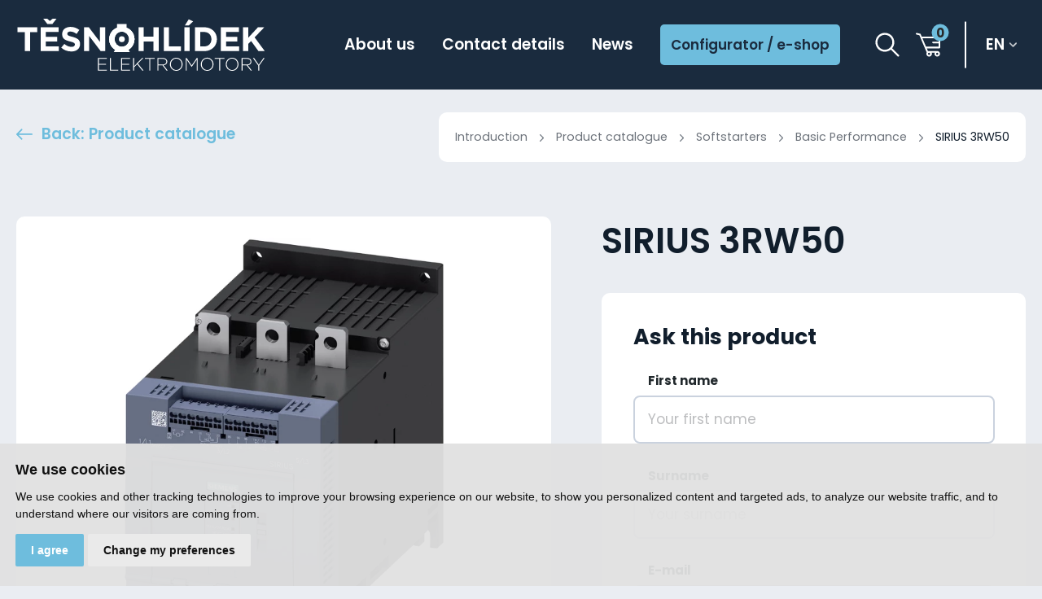

--- FILE ---
content_type: text/html; charset=UTF-8
request_url: https://www.elektromotory-tesnohlidek.cz/en/category/145
body_size: 6062
content:
<!DOCTYPE html>
<html lang="en">

<head>
    <meta charset="utf-8">
    <meta name="robots" content="index,follow">    <link rel="canonical" href="https://www.elektromotory-tesnohlidek.cz/en/category/145">
    <meta name="author" content="S2 STUDIO s.r.o. - INTERNETOVÉ SLUŽBY, GRAFIKA, VÝROBA REKLAMY, MARKETING, https://www.s2studio.cz, info(at)s2studio.cz">
    <meta name="viewport" content="width=device-width, initial-scale=1.0, user-scalable=no">
    <meta name="format-detection" content="telephone=no">

    <meta name="title" content="Softstarters / Basic Performance / SIRIUS 3RW50 | Elektromotory Těsnohlídek">
    <meta name="keywords" content="electric motors, siemens, cag, těsnohl&iacute;dek,Softstarters / Basic Performance / SIRIUS 3RW50" lang="en">
    <meta name="description" content="We are a family-owned company providing complete supply, modification and consulting in the field of electric drives.  With many years of experience and a strong economic situation, we provide you with the confidence for a successful business. - Softstarters / Basic Performance / SIRIUS 3RW50" lang="en">
    <meta name="google-site-verification" content="Bff9TZkzDln0BtAGPCmg_8TTWH9Giletr2fJvNyQGRM" />

    
    <meta property="og:url" content="https://www.elektromotory-tesnohlidek.cz/en/category/145">

    <title>Softstarters / Basic Performance / SIRIUS 3RW50 | Elektromotory Těsnohlídek</title>

    <noscript id="deferred-styles">
                <link rel="stylesheet" href="/templates/css/alertify.core.css">
        <link rel="stylesheet" href="/templates/css/alertify.default.css">
        <link rel="stylesheet" href="/templates/css/lightgallery.min.css">
        <link rel="stylesheet" href="/templates/css/print.css" media="print">
    </noscript>

    <link rel="apple-touch-icon" sizes="180x180" href="/apple-touch-icon.png">
    <link rel="icon" type="image/png" sizes="32x32" href="/favicon-32x32.png">
    <link rel="icon" type="image/png" sizes="16x16" href="/favicon-16x16.png">
    <link rel="manifest" href="/site.webmanifest">
    <link rel="mask-icon" href="/safari-pinned-tab.svg" color="#1a2b3d">
    <meta name="msapplication-TileColor" content="#1a2b3d">
    <meta name="theme-color" content="#ffffff">

    
    <link rel="preconnect" href="https://fonts.googleapis.com">
    <link rel="preconnect" href="https://fonts.gstatic.com" crossorigin>
    <link rel="stylesheet" href="https://fonts.googleapis.com/css2?family=Poppins:wght@400;600;700&display=swap">
    <link rel="stylesheet" href="/templates/css/style.css?v=1.22"><link rel="stylesheet" href="/templates/css/categories.css?v=1.3"><link rel="stylesheet" href="/templates/css/form.css?v=1.1"><link rel="stylesheet" href="/templates/css/productdetail.css?v=1.33"><link rel="stylesheet" href="/templates/css/productlist.css?v=1.1"><link rel="stylesheet" href="/templates/css/selectric.css"><link rel="stylesheet" href="/templates/css/types_list.css?v=2">
    <script type="application/ld+json">
        {
            "@context": "http://schema.org",
            "@type": "WebPage",
            "breadcrumb": 
            {
            "@context": "http://schema.org",
            "@type": "BreadcrumbList",
            "itemListElement":
            [
             {
            "@type": "ListItem",
            "position": 1,
            "item":
            {
             "@id": "https://www.elektromotory-tesnohlidek.cz",
             "name": "Introduction"
             }
           }
           
          ,{
            "@type": "ListItem",
            "position": 2,
            "item":
            {
             "@id": "/en/category/145",
             "name": "Softstarters / Basic Performance / SIRIUS 3RW50"
             }
           }
           
            ]
           }
            ,
            "url": "https://www.elektromotory-tesnohlidek.cz/en/category/145",
            "name": "Softstarters / Basic Performance / SIRIUS 3RW50",
             "description": ""
        }
    </script>


        <script src="/includes/jquery-3.6.0.min.js"></script>
    <!-- Google Tag Manager -->
    <script cookie-consent="tracking">
        (function (w, d, s, l, i) {
        w[l] = w[l] || [];
        w[l].push({'gtm.start':
        new Date().getTime(), event: 'gtm.js'});
        var f = d.getElementsByTagName(s)[0],
        j = d.createElement(s), dl = l != 'dataLayer' ? '&l=' + l : '';
        j.async = true;
        j.src =
        'https://www.googletagmanager.com/gtm.js?id=' + i + dl;
        f.parentNode.insertBefore(j, f);
        })(window, document, 'script', 'dataLayer', 'GTM-P82G74W');</script>
        <!-- End Google Tag Manager -->
        <script>
            window.dataLayer = window.dataLayer || [];

            function gtag() {
                dataLayer.push(arguments);
            }

            gtag('consent', 'default', {
                'ad_user_data': 'granted',
                'ad_personalization': 'granted',
                'ad_storage': 'granted',
                'analytics_storage': 'granted'
            });
        </script>
        <!-- Global site tag (gtag.js) - Google Analytics -->
        <script cookie-consent="tracking">
            $.getScript("https://www.googletagmanager.com/gtag/js?id=UA-99278061-1");
            window.dataLayer = window.dataLayer || [];
            function gtag() {
            dataLayer.push(arguments);
            }

            gtag('js', new Date());
            gtag('config', 'UA-99278061-1');

            function gtag_report_conversion(url) {
            var callback = function () {
            if (typeof (url) != 'undefined') {
            window.location = url;
            }
            };
            gtag('event', 'conversion', {
            'send_to': 'AW-837058958/VTDLCP3e0rUBEI6Dko8D',
            'event_callback': callback
            });
            return false;
            }
            </script>

            <script cookie-consent="targeting">
                                gtag('config', 'AW-837058958');
                </script>

                <script type="text/plain" cookie-consent="tracking">
          !function(f,b,e,v,n,t,s)
          {if(f.fbq)return;n=f.fbq=function(){n.callMethod?
          n.callMethod.apply(n,arguments):n.queue.push(arguments)};
          if(!f._fbq)f._fbq=n;n.push=n;n.loaded=!0;n.version='2.0';
          n.queue=[];t=b.createElement(e);t.async=!0;
          t.src=v;s=b.getElementsByTagName(e)[0];
          s.parentNode.insertBefore(t,s)}(window, document,'script',
          'https://connect.facebook.net/en_US/fbevents.js');
          fbq('init', '695468799309714');
          fbq('track', 'PageView');
        </script></head>

<body class="page_category">
    <header class="bg"><div class="limited"><div class="logo va_m"><a href="/en" title="Elektromotory Těsnohlídek"><img src="/images/logo.svg" alt="Elektromotory Těsnohlídek" title="Elektromotory Těsnohlídek"></a></div><div class="menu va_m"><ul><li  class="menu_item_first "><a title="" href="/en/about-us" >About us</a></li><li  class="menu_item "><a title="" href="/en/contact-details" >Contact details</a></li><li  class="menu_item_last "><a title="" href="/en/news" >News</a></li><li class="imp"><a href="/en/category">Configurator / e-shop</a></li></ul></div><div class="side va_m"><form action="/en/search" method="get" class="search_form va_m"><button type="button" class="clr" title="Search"><svg xmlns="http://www.w3.org/2000/svg" viewBox="0 0 19.3 19.3"><path d="M18.8,17.7l-5.3-5.3c2.6-3.2,2.1-7.9-1.1-10.5S4.4-0.2,1.9,3S-0.2,10.9,3,13.5c2.7,2.2,6.6,2.2,9.4,0l5.3,5.3c0.3,0.3,0.8,0.3,1.1,0C19.1,18.5,19.1,18,18.8,17.7z M7.7,13.6c-3.2,0-5.9-2.6-5.9-5.9s2.6-5.9,5.9-5.9c3.2,0,5.9,2.6,5.9,5.9C13.6,10.9,10.9,13.6,7.7,13.6z"/></svg></button><div class="w"><input type="text" id="s" name="s" value="" placeholder="Find product..."><button type="submit" class="clr"><img src="/images/arrow2_d.svg" alt="ikona šipka"></button></div></form><a href="/en/basket" class="basket_btn va_m"><svg xmlns="http://www.w3.org/2000/svg" viewBox="0 0 36.5 36.5"><path d="M35.3,6H8.8L7.3,2.4C7.1,2.1,6.8,1.8,6.4,1.7L1.5,0.6C0.9,0.4,0.2,0.8,0,1.5C-0.1,2.2,0.3,2.8,1,3l4.3,1l11,25.8c-1.1,2-0.4,4.5,1.6,5.6s4.5,0.4,5.6-1.6c0.6-1.1,0.7-2.5,0.2-3.7h4.5c-0.9,2.1,0.1,4.5,2.2,5.4s4.5-0.1,5.4-2.2s-0.1-4.5-2.2-5.4c-0.5-0.2-1.1-0.3-1.6-0.3H18.1l-1.7-4h18.9c0.7,0,1.2-0.6,1.2-1.2V7.3C36.5,6.6,35.9,6,35.3,6z M31.9,30.2c0.9,0,1.6,0.7,1.6,1.6s-0.7,1.6-1.6,1.6s-1.6-0.7-1.6-1.6C30.3,30.9,31,30.2,31.9,30.2L31.9,30.2z M19.8,30.2c0.9,0,1.6,0.7,1.6,1.6s-0.7,1.6-1.6,1.6s-1.6-0.7-1.6-1.6C18.2,30.9,18.9,30.2,19.8,30.2L19.8,30.2z M34,13.6h-8.3c-0.7,0-1.2,0.6-1.2,1.2s0.6,1.2,1.2,1.2H34v5.1H15.3L9.9,8.5H34V13.6z"/></svg><span>0</span></a><div class="lang va_m"><button class="more" title="en">en</button><div class="rolo"><a href="/sirius-3rw50" title="cs">cs</a></div></div></div><button class="menu_btn clr" title="Menu"><span></span><span class="mid"></span><span></span></button></div></header><div class="res_menu"><div class="wrap"><ul><li  class="menu_item_first "><a title="" href="/en/about-us" >About us</a></li><li  class="menu_item "><a title="" href="/en/contact-details" >Contact details</a></li><li  class="menu_item_last "><a title="" href="/en/news" >News</a></li><li class="imp"><a href="/en/category">Configurator / e-shop</a></li></ul></div></div><div class="gap"></div><main><div class="limited"><div class="breadcrumbs"><a href="/en">Introduction</a>&nbsp; <img src="/images/arrow3_b.svg" alt="right arrow">&nbsp;&nbsp;<a href="/en/category">Product catalogue</a>&nbsp; <img src="/images/arrow3_b.svg" alt="right arrow">&nbsp;&nbsp;<a href="/en/softstarters">Softstarters</a>&nbsp; <img src="/images/arrow3_b.svg" alt="right arrow">&nbsp;&nbsp;<a href="/en/category/138">Basic Performance</a>&nbsp; <img src="/images/arrow3_b.svg" alt="right arrow">&nbsp;&nbsp;<span>SIRIUS 3RW50</span></div><a href="/en/category/138" class="back_btn"><img src="/images/arrow2_d.svg" alt="left arrow" class="va_m"><span class="va_m">Back: Product catalogue</span></a><div class="clear"></div></div><div class="limited"><div class="product_detail"><h1 class="float">SIRIUS 3RW50</h1><div class="prod_img"><a href="/media/thumbs/category_menu/thumb_2000x2000_sirius-3rw50.jpg?v=1631254112" title="SIRIUS 3RW50" class="ill_img lightbox"><picture><source srcset="/media/thumbs/category_menu/thumb_550x670__sirius-3rw50.webp?v=1631254112 1x" type="image/webp"><source srcset="/media/thumbs/category_menu/thumb_550x670__sirius-3rw50.jpg?v=1631254112"><img src="/media/thumbs/category_menu/thumb_550x670__sirius-3rw50.jpg?v=1631254112" alt="SIRIUS 3RW50"  class=""></picture></a></div><div class="short_desc"><div class="perex"></div></div><div class="desc"></div><form action="/en/category/145" method="post" class="cont_form" id="formular"><h2>Ask this product</h2><input name="send" value="1" type="hidden" /><div class="half"><label for="f_name">First name</label><input id="f_name" name="name" value="" type="text" placeholder="Your first name" /></div><div class="half end"><label for="f_surname">Surname</label><input id="f_surname" name="surname" value="" type="text" placeholder="Your surname" /></div><div class="half"><label for="f_email">E-mail</label><input id="f_email" name="email" value="" type="text" placeholder="Your email" /></div><div class="half end"><label for="f_phone">Phone number</label><input id="f_phone" name="phone" value="" type="text" placeholder="Your phone number" /></div><div class="msg sm"><label for="q_1612">Asynchronní motor</label><textarea id="q_1612" name="question_1612" rows="2" cols="40"></textarea><span class="info_btn"><img src="/images/icon_info.svg" alt="info"></span><p class="info_text hidden"><span>- Jmenovitý proud motoru (A)<br />
- Zapínací proud motoru (A nebo násobek I jmen)<br />
- Jmenovité napětí motoru (V)<br />
- četnost spouštění motoru (starty / hod)</span><span class="close" title="close"><img src="/images/icon_close.svg" alt="cross icon"></span></p></div><div class="msg sm"><label for="q_1613">Převodovka a její převodový poměr</label><textarea id="q_1613" name="question_1613" rows="2" cols="40"></textarea></div><div class="msg sm"><label for="q_1614">Zátěž motoru</label><textarea id="q_1614" name="question_1614" rows="2" cols="40"></textarea><span class="info_btn"><img src="/images/icon_info.svg" alt="info"></span><p class="info_text hidden"><span>- Druh zátěže (čerpadlo, kompresor, ...)<br />
- Moment setrvačnosti zátěže (pro těžké rozběhy)</span><span class="close" title="close"><img src="/images/icon_close.svg" alt="cross icon"></span></p></div><div class="msg"><label for="msg">Message</label><textarea id="msg" name="message" rows="5" cols="40" placeholder="Your message"></textarea></div><div class="agree"><input type="checkbox" name="agree" id="f_agree" value="y"><label for="f_agree">I agree with <a href="/en/content/1356" target="_blank">processing of personal data</a></label></div><div class="h-captcha mid" data-sitekey="351d252d-042b-4e98-8563-3ffdb4413061"></div><div class="send"><button class="btn" type="submit">Send</button></div></form><div class="clear"></div></div></div><div class="btns_wrp"></div></main><div class="big_banner"><div class="wrp mid"><h2 class="sec_heading">Do you need advice?</h2><p>Do you need advice on choosing a suitable type of frequency converter or order straight away? Call us or write an email! We will be happy to advise you.</p>
<div class="hrefs"><a href="tel:+420775971887
" class="phone va_m"><img src="/images/icon_phone.svg" alt="ikona telefon" class="va_m"><span class="va_m">+420 775 971 887
</span></a><span class="va_m">Or</span><a href="/en/contact-details" class="btn va_m">contact us</a></div></div></div><footer><div class="limited"><div class="col tx"><a href="/en" title="Elektromotory Těsnohlídek" class="logo"><img src="/images/logo.svg" alt="Elektromotory Těsnohlídek" title="Elektromotory Těsnohlídek"></a><p><a href="https://goo.gl/maps/Lq1TJjUSVgeGGA9R7" rel="noopener" target="_blank"><img alt="ikona pin" src="/media/editor/ikony/icon_pin.svg" style="height:21px; margin-right:12px; width:21px" />Hracholusky 131, Prachatice</a></p>

<p><a href="mailto:info@elektromotory-tesnohlidek.cz"><img alt="ikona mail" src="/media/editor/ikony/icon_mail.svg" style="height:21px; margin-right:12px; width:21px" />info@elektromotory-tesnohlidek.cz</a></p>

<p><a href="tel:+420388328919"><img alt="ikona telefon" src="/media/editor/ikony/icon_phone.svg" style="height:21px; margin-right:12px; width:21px" />+420 388 328 919</a></p>

<p><a href="tel:+420775971887"><img alt="ikona telefon" src="/media/editor/ikony/icon_phone.svg" style="height:21px; margin-right:12px; width:21px" />+420 775 971 887</a></p>
</div><div class="col menu"><h2>Our products</h2><ul><li><a href="/en/electric-motors">Electric motors</a></li><li><a href="/en/frequency-converters">Frequency converters</a></li><li><a href="/en/gearboxes">Gearboxes</a></li><li><a href="/en/softstarters">Softstarters</a></li><li><a href="/en/modifications-to-electric-motors">Modifications to electric motors</a></li><li><a href="/en/technical-consulting">Technical consulting</a></li></ul></div><div class="col menu"><h2>Important links</h2><ul><li  class="menu_item_first "><a title="" href="/en/about-us" >About us</a></li><li  class="menu_item "><a title="" href="/en/category" >Product catalog</a></li><li  class="menu_item "><a title="" href="/en/content/1357" >Business Terms and Conditions</a></li><li  class="menu_item "><a title="" href="/en/contact-details" >Contact details</a></li><li  class="menu_item_last "><a title="Pravidla ochrany osobních údajů" href="/en/content/1356" >GDPR</a></li></ul></div><div class="col cont"><h2>Working time</h2><p>Mon - Fri<br />
<strong>7:00 – 11:30 &nbsp; &nbsp; 12:30 – 16:00</strong></p>

<p>Sat&nbsp;- Sun<br />
<strong>closed</strong></p>
</div></div><div class="copy"><div class="limited"><p>&copy; 2021-2026, Elektromotory Těsnohlídek  All&nbsp;Rights&nbsp;Reserved.</p><p class="r"><a href="https://www.s2studio.cz" target="_blank" rel="noopener" title="Website creation, SEO, internet services, advertisement, marketing"><span class="va_m">Created by</span><img src="/images/logo_s2.svg" class="va_m" alt="logo S2 STUDIO"></a></p></div></div></footer><div class="pagefade"></div><!-- Cookie Consent by https://www.FreePrivacyPolicy.com -->
            <script type="text/javascript" src="/includes/cookie-consent.js" charset="UTF-8"></script>
            <script type="text/javascript" charset="UTF-8">
                document.addEventListener('DOMContentLoaded', function () {
                    cookieconsent.run({"notice_banner_type":"simple","consent_type":"express","palette":"light","language":"en","page_load_consent_levels":["strictly-necessary"],"notice_banner_reject_button_hide":false,"preferences_center_close_button_hide":false,"website_name":"Elektromotory Těsnohlídek","website_privacy_policy_url":"https://www.elektromotory-tesnohlidek.cz/en/content/1356"});
                });
            </script>
            <noscript>Cookie Consent by <a href="https://www.freeprivacypolicy.com/free-privacy-policy-generator/" rel="nofollow noopener">Free Privacy Policy website</a></noscript>
            <!-- End Cookie Consent --><div class="hidden" id="zbtab">drag to side to show the rest of the table</div>    <script>
        var baseRSPath = "";

        var loadDeferredStyles = function() {
            var addStylesNode = document.getElementById("deferred-styles");
            var replacement = document.createElement("div");
            replacement.innerHTML = addStylesNode.textContent;
            document.body.appendChild(replacement)
            addStylesNode.parentElement.removeChild(addStylesNode);
        };
        try {
            var raf = requestAnimationFrame || mozRequestAnimationFrame ||
                webkitRequestAnimationFrame || msRequestAnimationFrame;
        } catch (e) {
            console.log(e);
        }
        if (raf)
            raf(function() {
                window.setTimeout(loadDeferredStyles, 0);
            });
        else
            window.addEventListener('load', loadDeferredStyles);
    </script>

        <script src="/includes/lazysizes.min.js"></script>
    <script src="/includes/alertify.js"></script>
    <script src="/includes/lightgallery.min.js"></script>
    <script src="/includes/lg-thumbnail.min.js"></script>
    <script src="/includes/lg-zoom.min.js"></script>
    <script src="/includes/jquery.multiTextToggleCollapse.js"></script>
    <script src="/includes/ready.js?v=1.33"></script>
    <script src="/includes/visitors.js"></script>

    <script src="https://js.hcaptcha.com/1/api.js" async defer></script><script src="/includes/form.min.js?v=1.1"></script><script src="/includes/jquery.selectric.js"></script>    <script src="/includes/URI.min.js"></script>
    <script src="/includes/jquery.URI.min.js"></script>
    <script src="/includes/jquery.dotdotdot.min.js"></script>

    <script>
        $(document).on("click", ".cc-nb-okagree, .cc-nb-reject, .cc-cp-foot-save", function() {
            document.cookie = "cookies_agreed2=yes; expires=Tue, 19 Jan 2047 03:14:07 UTC;";
            document.cookie = "cookie_consent_user_accepted=false; expires=Tue, 19 Jan 2047 03:14:07 UTC;";
        });
    </script>

    <script cookie-consent="targeting">
        var seznam_retargeting_id = 75547;
        $.getScript("//c.imedia.cz/js/retargeting.js");
        </script>

        <script type="text/plain" cookie-consent="functionality">document.cookie = "cookies_functionality=yes; expires=Tue, 19 Jan 2047 03:14:07 UTC;";</script>
        <script type="text/plain" cookie-consent="tracking">document.cookie = "cookies_tracking=yes; expires=Tue, 19 Jan 2047 03:14:07 UTC;";</script>
        <script type="text/plain" cookie-consent="targeting">document.cookie = "cookies_targeting=yes; expires=Tue, 19 Jan 2047 03:14:07 UTC;";</script>
        <script>$(document).on("click", ".cc-nb-okagree, .cc-nb-reject, .cc-cp-foot-save", function () {document.cookie = "cookies_temp_hide=20260130044838; expires=Friday, 30-Jan-2026 04:48:38 CET; path=/"});</script></body>

</html>

--- FILE ---
content_type: text/css
request_url: https://www.elektromotory-tesnohlidek.cz/templates/css/form.css?v=1.1
body_size: 774
content:
.cont_form{background:#fff;padding:4vw}.cont_form h2{font-weight:bold;margin:0 0 1.25rem 0;font-size:1.4rem}.cont_form label{font-size:15px;margin-left:.99rem;display:inline-block;font-weight:bold;color:#21282c;margin-bottom:.35rem}.cont_form input,.cont_form textarea{width:100%}.cont_form textarea{height:160px;min-width:100%}.cont_form input[type="checkbox"]{vertical-align:top;margin-right:10px;width:24px}.cont_form>div{margin-bottom:1.294rem}.cont_form>div.msg.sm{position:relative;margin-bottom:1rem}.cont_form>div.msg.sm label{max-width:calc(100% - 50px)}.cont_form>div.msg.sm textarea{height:64px}.cont_form>div.msg.sm .info_btn{position:absolute;top:5px;right:0}.cont_form>div.msg.sm .info_text{position:absolute;bottom:calc(100% - 4px);right:-20px;width:100%;text-align:left;-webkit-box-shadow:0 4px 15px 0 rgba(0,0,0,0.25);box-shadow:0 4px 15px 0 rgba(0,0,0,0.25);border-radius:10px;max-width:380px;background:#fff}.cont_form>div.msg.sm .info_text>span{position:relative;display:block;padding:5% 7%;background:#fff;padding-right:30px;font-size:16px;color:#63696f;font-weight:normal;border-radius:10px;z-index:3}.cont_form>div.msg.sm .info_text:before{content:"";position:absolute;top:calc(100% - 3px);right:23px;width:19px;height:9px;border-radius:50%;z-index:1;-webkit-box-shadow:0 5px 14px 4px rgba(0,0,0,0.25);box-shadow:0 5px 14px 4px rgba(0,0,0,0.25)}.cont_form>div.msg.sm .info_text:after{content:"";position:absolute;top:calc(100% - 3px);right:10px;border-width:16px 23px 0 23px;border-style:solid;border-color:#fff transparent transparent transparent;z-index:2}.cont_form>div.msg.sm .info_text .close{position:absolute;padding:0;top:12px;right:18px;cursor:pointer;z-index:4}.cont_form>div.msg.sm .info_text .close img{display:block;width:12px;height:12px}.cont_form>div.notvalid input,.cont_form>div.notvalid textarea{border-color:#ff9800}.cont_form>div.err input,.cont_form>div.err textarea{border-color:#ea0000}.cont_form .agree{display:block;text-align:center}.cont_form .agree label{vertical-align:top;max-width:calc(99.99% - 34px);margin:0;text-align:left;font-weight:normal}.cont_form .send{position:relative;display:table;text-align:center;margin:0 auto}.cont_form .send.disabled{cursor:not-allowed}.cont_form .send.disabled:after{content:"";position:absolute;top:0;left:0;width:100%;height:100%}.cont_form .send.disabled .btn{background:#bebebe;border-color:#bebebe;color:#545a5d}@media all and (min-width:1025px){.cont_form{padding:3vw}}@media all and (min-width:1620px){.cont_form{padding:48px}}div.radio input{display:-moz-inline-box;display:inline-block;opacity:0;filter:alpha(opacity=0);-moz-opacity:0;border:none;background:none;*display:inline;zoom:1;margin:0}div.radio{position:relative;top:0}div.disabled,div.disabled span,div.disabled input{cursor:default}div.radio span{display:-moz-inline-box;display:inline-block;text-align:center;*display:inline;zoom:1}div.radio span.checked{background-position:0 0}div.radio span{display:-moz-inline-box;display:inline-block;text-align:center;*display:inline;zoom:1;background-image:url("/images/radio.png");background-position:0 -30px;position:relative;top:2px}div.radio,div.radio span,div.radio input{width:20px;height:20px;background-repeat:no-repeat;display:inline-block;cursor:pointer}
/*# sourceMappingURL=form.css.map */

--- FILE ---
content_type: text/css
request_url: https://www.elektromotory-tesnohlidek.cz/templates/css/productlist.css?v=1.1
body_size: 745
content:
.related{background:#fff;padding:2.5rem 0 1.5rem 0}.related h2{margin:0 0 2rem 0}.product_list .itm{display:block;text-decoration:none;text-align:center;color:#63696f;margin:0 0 30px 0;will-change:transform;-webkit-backface-visibility:hidden;backface-visibility:hidden;-webkit-transform:translateZ(0) perspective(1px);transform:translateZ(0) perspective(1px);-webkit-box-shadow:0 5px 10px 0 rgba(0,0,0,0.16);box-shadow:0 5px 10px 0 rgba(0,0,0,0.16);font-size:calc(((100vw - 320px) * 0.00153846) + 16px);background:#eaedf2}.product_list .itm .img{background:#fff;padding-bottom:61.67%;position:relative}.product_list .itm .img img{position:absolute;top:calc(50% + 9px);left:50%;max-height:80%;max-width:90%;-webkit-transform:translate(-50%, -50%);transform:translate(-50%, -50%)}.product_list .itm .img .line{position:absolute;top:0;left:0;width:100%;height:19px}.product_list .itm .txt{padding:2rem 1rem;border-radius:0 0 10px 10px}.product_list .itm .txt h3{margin:0 0 .75rem 0;font-size:calc(((100vw - 320px) * 0.00153846) + 20px)}.product_list .itm .txt p{margin-bottom:.75rem}.product_list .itm .txt span{font-size:1rem;font-weight:600;color:#6ebddd}.product_list .itm .txt span:after{content:url("/images/arrow2_d.svg");display:inline-block;vertical-align:middle;margin-left:.75rem;width:20px;height:20px;margin-top:-1px}.product_list .itm:hover{-webkit-box-shadow:0 5px 10px -7px rgba(0,0,0,0.16);box-shadow:0 5px 10px -7px rgba(0,0,0,0.16);-webkit-transform:scale(1.02) translateZ(0) perspective(1px);transform:scale(1.02) translateZ(0) perspective(1px)}@media all and (min-width:600px){.product_list .itm{display:-webkit-box;display:-ms-flexbox;display:flex;text-align:left}.product_list .itm .img{display:inline-block;vertical-align:top;width:30%;-webkit-box-flex:0;-ms-flex:0 1 30%;flex:0 1 30%;padding-bottom:30%}.product_list .itm .img img{max-height:80%;max-width:80%;top:50%;left:calc(50% + 9px)}.product_list .itm .img .line{width:19px;height:100%}.product_list .itm .txt{display:inline-block;vertical-align:top;width:70%;-webkit-box-flex:0;-ms-flex:0 1 70%;flex:0 1 70%;padding:1rem;padding-bottom:2.5rem;position:relative}.product_list .itm .txt span{position:absolute;bottom:1rem;left:1rem}}@media all and (min-width:636px){.product_list .itm .txt{padding:4% 5%;padding-bottom:calc(4% + 1rem)}.product_list .itm .txt span{bottom:12%;left:7%}}@media all and (min-width:800px){.product_list .itm .img{width:223px;padding-bottom:223px;-webkit-box-flex:0;-ms-flex:0 1 223px;flex:0 1 223px}.product_list .itm .txt{width:calc(99.99% - 223px);-webkit-box-flex:0;-ms-flex:0 1 calc(99.99% - 223px);flex:0 1 calc(99.99% - 223px)}}@media all and (min-width:1025px){.related{padding:2.75rem 0 3rem 0}.product_list .itm{display:inline-block;display:-webkit-inline-box;display:-ms-inline-flexbox;display:inline-flex;width:49.5%;-webkit-box-flex:0;-ms-flex:0 1 49.5%;flex:0 1 49.5%;margin:0 1% 1% 0;font-size:calc(((100vw - 1025px) * 0.0033613) + 16px)}.product_list .itm:nth-child(2n){margin-right:0}.product_list .itm .img{width:30%;-webkit-box-flex:0;-ms-flex:0 1 30%;flex:0 1 30%;padding-bottom:30%}.product_list .itm .txt{width:70%;-webkit-box-flex:0;-ms-flex:0 1 70%;flex:0 1 70%}.product_list .itm .txt h3{font-size:calc(((100vw - 1025px) * 0.0033613) + 20px)}.product_list .itm .txt span{font-size:calc(((100vw - 1025px) * 0.0067226) + 16px)}}@media all and (min-width:1400px){.product_list .itm .txt span:after{margin-top:-5px}}@media all and (min-width:1620px){.product_list .itm{font-size:.9rem}.product_list .itm .txt h3{font-size:1.1rem}.product_list .itm .txt span{font-size:1rem}}
/*# sourceMappingURL=productlist.css.map */

--- FILE ---
content_type: image/svg+xml
request_url: https://www.elektromotory-tesnohlidek.cz/images/arrow3.svg
body_size: 119
content:
<?xml version="1.0" encoding="utf-8"?>
<!-- Generator: Adobe Illustrator 25.2.3, SVG Export Plug-In . SVG Version: 6.00 Build 0)  -->
<svg version="1.1" id="Vrstva_1" xmlns="http://www.w3.org/2000/svg" xmlns:xlink="http://www.w3.org/1999/xlink" x="0px" y="0px"
	 viewBox="0 0 12.6 12.6" style="enable-background:new 0 0 12.6 12.6;" xml:space="preserve">
<style type="text/css">
	.st0{fill:#FFFFFF;}
</style>
<path id="Icon_ionic-ios-arrow-back" class="st0" d="M6.3,7.7L1.5,3C1.1,2.6,0.6,2.6,0.2,3s-0.4,0.9,0,1.3l5.4,5.4
	c0.4,0.3,1,0.3,1.3,0l5.4-5.4c0.4-0.4,0.4-0.9,0-1.3S11.4,2.6,11,3l0,0L6.3,7.7z"/>
</svg>
